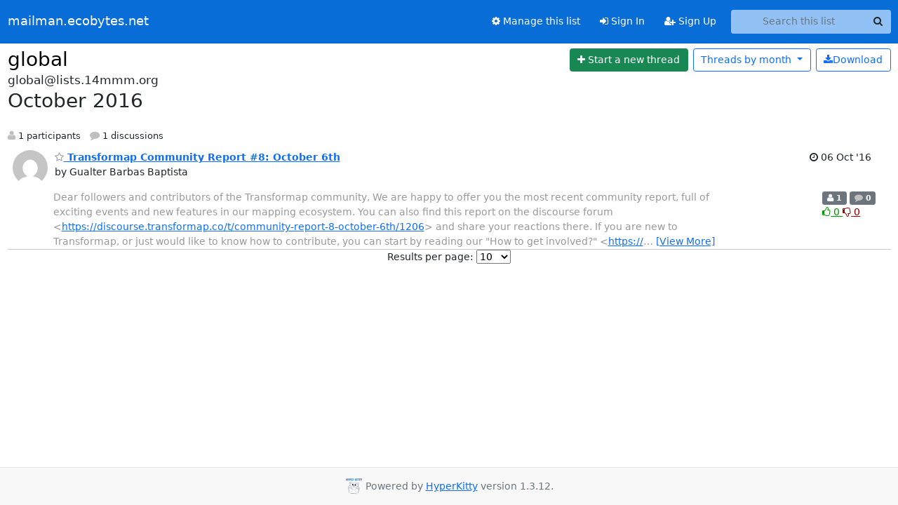

--- FILE ---
content_type: text/html; charset=utf-8
request_url: https://mailman.ecobytes.net/hyperkitty/list/global@lists.14mmm.org/2016/10/
body_size: 45380
content:





<!DOCTYPE HTML>
<html>
    <head>
        <meta http-equiv="Content-Type" content="text/html; charset=UTF-8" />
        <meta name="viewport" content="width=device-width, initial-scale=1.0" />
        <meta name="ROBOTS" content="INDEX, FOLLOW" />
        <title>
October 2016 - global - mailman.ecobytes.net
</title>
        <meta name="author" content="" />
        <meta name="dc.language" content="en" />
        <link rel="shortcut icon" href="/static/hyperkitty/img/favicon.ico" />
        <link rel="stylesheet" href="/static/hyperkitty/libs/jquery/smoothness/jquery-ui-1.13.1.min.css" type="text/css" media="all" />
        <link rel="stylesheet" href="/static/hyperkitty/libs/fonts/font-awesome/css/font-awesome.min.css" type="text/css" media="all" />
        <link rel="stylesheet" href="/static/CACHE/css/output.fd8f0ac21f2a.css" type="text/css" media="all"><link rel="stylesheet" href="/static/CACHE/css/output.e68c4908b3de.css" type="text/css"><link rel="stylesheet" href="/static/CACHE/css/output.648ecdfc7204.css" type="text/css" media="all">
         
        
<link rel="alternate" type="application/rss+xml" title="global" href="/hyperkitty/list/global@lists.14mmm.org/feed/"/>

        

    </head>

    <body>

    


    <nav class="navbar sticky-top navbar-expand-md mb-2" id="navbar-main">
        <div class="container-xxl">
            <div class="navbar-header"> <!--part of navbar that's always present-->
                <button type="button" class="navbar-toggler collapsed" data-bs-toggle="collapse" data-bs-target=".navbar-collapse">
                    <span class="fa fa-bars"></span>
                </button>
                <a class="navbar-brand" href="/hyperkitty/">mailman.ecobytes.net</a>

            </div> <!-- /navbar-header -->
            <div class="d-flex">
                <div class="auth dropdown d-md-none">
                        
                </div>
                
                <a  href="/accounts/login/?next=/hyperkitty/list/global%40lists.14mmm.org/2016/10/" class="nav-link d-md-none">
                    <span class="fa fa-sign-in"></span>
                    Sign In
                </a>
                <a  href="/accounts/signup/?next=/hyperkitty/list/global%40lists.14mmm.org/2016/10/" class="nav-link d-md-none">
                    <span class="fa fa-user-plus"></span>
                    Sign Up
                </a>
                
            </div>
            <div class="navbar-collapse collapse justify-content-end"> <!--part of navbar that's collapsed on small screens-->
                <!-- show dropdown for smaller viewports b/c login name/email may be too long -->
                <!-- only show this extra button/dropdown if we're in small screen sizes -->
            
                
                <a href="/postorius/lists/global.lists.14mmm.org/" class="nav-link">
                    <span class="fa fa-cog"></span>
                    Manage this list
                </a>
                
            
            
            <a  href="/accounts/login/?next=/hyperkitty/list/global%40lists.14mmm.org/2016/10/" class="nav-link d-none d-md-block">
                <span class="fa fa-sign-in"></span>
                Sign In
            </a>
            <a  href="/accounts/signup/?next=/hyperkitty/list/global%40lists.14mmm.org/2016/10/" class="nav-link d-none d-md-block">
                <span class="fa fa-user-plus"></span>
                Sign Up
            </a>
            
                <form name="search" method="get" action="/hyperkitty/search" class="navbar-form navbar-right my-2 my-lg-2 ms-2" role="search">
                    <input type="hidden" name="mlist" value="global@lists.14mmm.org" />
                    <div class="input-group">
                    <input name="q" type="text" class="form-control rounded-4 search"
                            
                                placeholder="Search this list"
                                aria-label="Search this list"
                            
                            
                            />
                    <button class="btn search-button" aria-label="Search"><span class="fa fa-search"></span></button>
                    </div>
                </form>
                <!-- larger viewports -->
                <ul class="nav navbar-nav auth d-none d-md-flex">
                    
                </ul>
            </div> <!--/navbar-collapse -->
        </div><!-- /container for navbar -->
    </nav>

    

     <div class="modal fade" tabindex="-1" role="dialog" id="keyboard-shortcuts">
       <div class="modal-dialog" role="document">
         <div class="modal-content">
           <div class="modal-header">
             <button type="button" class="close" data-dismiss="modal" aria-label="Close"><span aria-hidden="true">&times;</span></button>
             <h4 class="modal-title">Keyboard Shortcuts</h4>
           </div>
           <div class="modal-body">
             <h3>Thread View</h3>
             <ul>
               <li><code>j</code>: Next unread message </li>
               <li><code>k</code>: Previous unread message </li>
               <li><code>j a</code>: Jump to all threads
               <li><code>j l</code>: Jump to MailingList overview
             </ul>
           </div>
         </div><!-- /.modal-content -->
       </div><!-- /.modal-dialog -->
     </div><!-- /.modal -->

     <div class="container-xxl" role="main">
        

<div class="row">

    <div id="thread-list">
        <div class="thread-list-header row">
            <h1 class="col">
                <a href="/hyperkitty/list/global@lists.14mmm.org/" class="list-name">
                    
                        global
                    
                </a>
            </h1>
            <div class="col d-flex flex-align-center flex-row-reverse">
                <div class="order-3 me-2">
                    <a href="/hyperkitty/list/global@lists.14mmm.org/message/new"
                        class="btn btn-success"
                        aria-label="Start new thread">
                        <i class="fa fa-plus"></i>
                        <span class="d-inline d-md-none">Thread</span>
                        <span class="d-none d-md-inline">Start a new thread</span>
                    </a>
                </div>
                
                <div class="d-none d-md-block">
                    <a href="/hyperkitty/list/global@lists.14mmm.org/export/global@lists.14mmm.org-2016-11.mbox.gz?start=2016-10-01&amp;end=2016-11-01" title="This month in gzipped mbox format"
                    class="btn btn-outline-primary ms-2"><i class="fa fa-download" aria-label="Download Messages"></i>Download
                    </a>
                
                </div>
                
                   



<div class="dropdown-center">
<a href="" id="navbarMonthsListDrop" class="btn btn-outline-primary dropdown-toggle" data-bs-toggle="dropdown">
  <span class="d-none d-md-inline">Threads by</span> month <b class="caret"></b>
</a>
<ul class="dropdown-menu" role="menu" aria-labelledby="navbarMonthsListDrop">
    
    <li role="presentation" class="dropdown-header disabled dropdown-item">
        <a href="" class="nav-link">----- 2026 -----</a>
    </li>
    
    <li>
        <a class="dropdown-item" href="/hyperkitty/list/global@lists.14mmm.org/2026/1/"
           >January</a>
    </li>
    
    
    <li role="presentation" class="dropdown-header disabled dropdown-item">
        <a href="" class="nav-link">----- 2025 -----</a>
    </li>
    
    <li>
        <a class="dropdown-item" href="/hyperkitty/list/global@lists.14mmm.org/2025/12/"
           >December</a>
    </li>
    
    <li>
        <a class="dropdown-item" href="/hyperkitty/list/global@lists.14mmm.org/2025/11/"
           >November</a>
    </li>
    
    <li>
        <a class="dropdown-item" href="/hyperkitty/list/global@lists.14mmm.org/2025/10/"
           >October</a>
    </li>
    
    <li>
        <a class="dropdown-item" href="/hyperkitty/list/global@lists.14mmm.org/2025/9/"
           >September</a>
    </li>
    
    <li>
        <a class="dropdown-item" href="/hyperkitty/list/global@lists.14mmm.org/2025/8/"
           >August</a>
    </li>
    
    <li>
        <a class="dropdown-item" href="/hyperkitty/list/global@lists.14mmm.org/2025/7/"
           >July</a>
    </li>
    
    <li>
        <a class="dropdown-item" href="/hyperkitty/list/global@lists.14mmm.org/2025/6/"
           >June</a>
    </li>
    
    <li>
        <a class="dropdown-item" href="/hyperkitty/list/global@lists.14mmm.org/2025/5/"
           >May</a>
    </li>
    
    <li>
        <a class="dropdown-item" href="/hyperkitty/list/global@lists.14mmm.org/2025/4/"
           >April</a>
    </li>
    
    <li>
        <a class="dropdown-item" href="/hyperkitty/list/global@lists.14mmm.org/2025/3/"
           >March</a>
    </li>
    
    <li>
        <a class="dropdown-item" href="/hyperkitty/list/global@lists.14mmm.org/2025/2/"
           >February</a>
    </li>
    
    <li>
        <a class="dropdown-item" href="/hyperkitty/list/global@lists.14mmm.org/2025/1/"
           >January</a>
    </li>
    
    
    <li role="presentation" class="dropdown-header disabled dropdown-item">
        <a href="" class="nav-link">----- 2024 -----</a>
    </li>
    
    <li>
        <a class="dropdown-item" href="/hyperkitty/list/global@lists.14mmm.org/2024/12/"
           >December</a>
    </li>
    
    <li>
        <a class="dropdown-item" href="/hyperkitty/list/global@lists.14mmm.org/2024/11/"
           >November</a>
    </li>
    
    <li>
        <a class="dropdown-item" href="/hyperkitty/list/global@lists.14mmm.org/2024/10/"
           >October</a>
    </li>
    
    <li>
        <a class="dropdown-item" href="/hyperkitty/list/global@lists.14mmm.org/2024/9/"
           >September</a>
    </li>
    
    <li>
        <a class="dropdown-item" href="/hyperkitty/list/global@lists.14mmm.org/2024/8/"
           >August</a>
    </li>
    
    <li>
        <a class="dropdown-item" href="/hyperkitty/list/global@lists.14mmm.org/2024/7/"
           >July</a>
    </li>
    
    <li>
        <a class="dropdown-item" href="/hyperkitty/list/global@lists.14mmm.org/2024/6/"
           >June</a>
    </li>
    
    <li>
        <a class="dropdown-item" href="/hyperkitty/list/global@lists.14mmm.org/2024/5/"
           >May</a>
    </li>
    
    <li>
        <a class="dropdown-item" href="/hyperkitty/list/global@lists.14mmm.org/2024/4/"
           >April</a>
    </li>
    
    <li>
        <a class="dropdown-item" href="/hyperkitty/list/global@lists.14mmm.org/2024/3/"
           >March</a>
    </li>
    
    <li>
        <a class="dropdown-item" href="/hyperkitty/list/global@lists.14mmm.org/2024/2/"
           >February</a>
    </li>
    
    <li>
        <a class="dropdown-item" href="/hyperkitty/list/global@lists.14mmm.org/2024/1/"
           >January</a>
    </li>
    
    
    <li role="presentation" class="dropdown-header disabled dropdown-item">
        <a href="" class="nav-link">----- 2023 -----</a>
    </li>
    
    <li>
        <a class="dropdown-item" href="/hyperkitty/list/global@lists.14mmm.org/2023/12/"
           >December</a>
    </li>
    
    <li>
        <a class="dropdown-item" href="/hyperkitty/list/global@lists.14mmm.org/2023/11/"
           >November</a>
    </li>
    
    <li>
        <a class="dropdown-item" href="/hyperkitty/list/global@lists.14mmm.org/2023/10/"
           >October</a>
    </li>
    
    <li>
        <a class="dropdown-item" href="/hyperkitty/list/global@lists.14mmm.org/2023/9/"
           >September</a>
    </li>
    
    <li>
        <a class="dropdown-item" href="/hyperkitty/list/global@lists.14mmm.org/2023/8/"
           >August</a>
    </li>
    
    <li>
        <a class="dropdown-item" href="/hyperkitty/list/global@lists.14mmm.org/2023/7/"
           >July</a>
    </li>
    
    <li>
        <a class="dropdown-item" href="/hyperkitty/list/global@lists.14mmm.org/2023/6/"
           >June</a>
    </li>
    
    <li>
        <a class="dropdown-item" href="/hyperkitty/list/global@lists.14mmm.org/2023/5/"
           >May</a>
    </li>
    
    <li>
        <a class="dropdown-item" href="/hyperkitty/list/global@lists.14mmm.org/2023/4/"
           >April</a>
    </li>
    
    <li>
        <a class="dropdown-item" href="/hyperkitty/list/global@lists.14mmm.org/2023/3/"
           >March</a>
    </li>
    
    <li>
        <a class="dropdown-item" href="/hyperkitty/list/global@lists.14mmm.org/2023/2/"
           >February</a>
    </li>
    
    <li>
        <a class="dropdown-item" href="/hyperkitty/list/global@lists.14mmm.org/2023/1/"
           >January</a>
    </li>
    
    
    <li role="presentation" class="dropdown-header disabled dropdown-item">
        <a href="" class="nav-link">----- 2022 -----</a>
    </li>
    
    <li>
        <a class="dropdown-item" href="/hyperkitty/list/global@lists.14mmm.org/2022/12/"
           >December</a>
    </li>
    
    <li>
        <a class="dropdown-item" href="/hyperkitty/list/global@lists.14mmm.org/2022/11/"
           >November</a>
    </li>
    
    <li>
        <a class="dropdown-item" href="/hyperkitty/list/global@lists.14mmm.org/2022/10/"
           >October</a>
    </li>
    
    <li>
        <a class="dropdown-item" href="/hyperkitty/list/global@lists.14mmm.org/2022/9/"
           >September</a>
    </li>
    
    <li>
        <a class="dropdown-item" href="/hyperkitty/list/global@lists.14mmm.org/2022/8/"
           >August</a>
    </li>
    
    <li>
        <a class="dropdown-item" href="/hyperkitty/list/global@lists.14mmm.org/2022/7/"
           >July</a>
    </li>
    
    <li>
        <a class="dropdown-item" href="/hyperkitty/list/global@lists.14mmm.org/2022/6/"
           >June</a>
    </li>
    
    <li>
        <a class="dropdown-item" href="/hyperkitty/list/global@lists.14mmm.org/2022/5/"
           >May</a>
    </li>
    
    <li>
        <a class="dropdown-item" href="/hyperkitty/list/global@lists.14mmm.org/2022/4/"
           >April</a>
    </li>
    
    <li>
        <a class="dropdown-item" href="/hyperkitty/list/global@lists.14mmm.org/2022/3/"
           >March</a>
    </li>
    
    <li>
        <a class="dropdown-item" href="/hyperkitty/list/global@lists.14mmm.org/2022/2/"
           >February</a>
    </li>
    
    <li>
        <a class="dropdown-item" href="/hyperkitty/list/global@lists.14mmm.org/2022/1/"
           >January</a>
    </li>
    
    
    <li role="presentation" class="dropdown-header disabled dropdown-item">
        <a href="" class="nav-link">----- 2021 -----</a>
    </li>
    
    <li>
        <a class="dropdown-item" href="/hyperkitty/list/global@lists.14mmm.org/2021/12/"
           >December</a>
    </li>
    
    <li>
        <a class="dropdown-item" href="/hyperkitty/list/global@lists.14mmm.org/2021/11/"
           >November</a>
    </li>
    
    <li>
        <a class="dropdown-item" href="/hyperkitty/list/global@lists.14mmm.org/2021/10/"
           >October</a>
    </li>
    
    <li>
        <a class="dropdown-item" href="/hyperkitty/list/global@lists.14mmm.org/2021/9/"
           >September</a>
    </li>
    
    <li>
        <a class="dropdown-item" href="/hyperkitty/list/global@lists.14mmm.org/2021/8/"
           >August</a>
    </li>
    
    <li>
        <a class="dropdown-item" href="/hyperkitty/list/global@lists.14mmm.org/2021/7/"
           >July</a>
    </li>
    
    <li>
        <a class="dropdown-item" href="/hyperkitty/list/global@lists.14mmm.org/2021/6/"
           >June</a>
    </li>
    
    <li>
        <a class="dropdown-item" href="/hyperkitty/list/global@lists.14mmm.org/2021/5/"
           >May</a>
    </li>
    
    <li>
        <a class="dropdown-item" href="/hyperkitty/list/global@lists.14mmm.org/2021/4/"
           >April</a>
    </li>
    
    <li>
        <a class="dropdown-item" href="/hyperkitty/list/global@lists.14mmm.org/2021/3/"
           >March</a>
    </li>
    
    <li>
        <a class="dropdown-item" href="/hyperkitty/list/global@lists.14mmm.org/2021/2/"
           >February</a>
    </li>
    
    <li>
        <a class="dropdown-item" href="/hyperkitty/list/global@lists.14mmm.org/2021/1/"
           >January</a>
    </li>
    
    
    <li role="presentation" class="dropdown-header disabled dropdown-item">
        <a href="" class="nav-link">----- 2020 -----</a>
    </li>
    
    <li>
        <a class="dropdown-item" href="/hyperkitty/list/global@lists.14mmm.org/2020/12/"
           >December</a>
    </li>
    
    <li>
        <a class="dropdown-item" href="/hyperkitty/list/global@lists.14mmm.org/2020/11/"
           >November</a>
    </li>
    
    <li>
        <a class="dropdown-item" href="/hyperkitty/list/global@lists.14mmm.org/2020/10/"
           >October</a>
    </li>
    
    <li>
        <a class="dropdown-item" href="/hyperkitty/list/global@lists.14mmm.org/2020/9/"
           >September</a>
    </li>
    
    <li>
        <a class="dropdown-item" href="/hyperkitty/list/global@lists.14mmm.org/2020/8/"
           >August</a>
    </li>
    
    <li>
        <a class="dropdown-item" href="/hyperkitty/list/global@lists.14mmm.org/2020/7/"
           >July</a>
    </li>
    
    <li>
        <a class="dropdown-item" href="/hyperkitty/list/global@lists.14mmm.org/2020/6/"
           >June</a>
    </li>
    
    <li>
        <a class="dropdown-item" href="/hyperkitty/list/global@lists.14mmm.org/2020/5/"
           >May</a>
    </li>
    
    <li>
        <a class="dropdown-item" href="/hyperkitty/list/global@lists.14mmm.org/2020/4/"
           >April</a>
    </li>
    
    <li>
        <a class="dropdown-item" href="/hyperkitty/list/global@lists.14mmm.org/2020/3/"
           >March</a>
    </li>
    
    <li>
        <a class="dropdown-item" href="/hyperkitty/list/global@lists.14mmm.org/2020/2/"
           >February</a>
    </li>
    
    <li>
        <a class="dropdown-item" href="/hyperkitty/list/global@lists.14mmm.org/2020/1/"
           >January</a>
    </li>
    
    
    <li role="presentation" class="dropdown-header disabled dropdown-item">
        <a href="" class="nav-link">----- 2019 -----</a>
    </li>
    
    <li>
        <a class="dropdown-item" href="/hyperkitty/list/global@lists.14mmm.org/2019/12/"
           >December</a>
    </li>
    
    <li>
        <a class="dropdown-item" href="/hyperkitty/list/global@lists.14mmm.org/2019/11/"
           >November</a>
    </li>
    
    <li>
        <a class="dropdown-item" href="/hyperkitty/list/global@lists.14mmm.org/2019/10/"
           >October</a>
    </li>
    
    <li>
        <a class="dropdown-item" href="/hyperkitty/list/global@lists.14mmm.org/2019/9/"
           >September</a>
    </li>
    
    <li>
        <a class="dropdown-item" href="/hyperkitty/list/global@lists.14mmm.org/2019/8/"
           >August</a>
    </li>
    
    <li>
        <a class="dropdown-item" href="/hyperkitty/list/global@lists.14mmm.org/2019/7/"
           >July</a>
    </li>
    
    <li>
        <a class="dropdown-item" href="/hyperkitty/list/global@lists.14mmm.org/2019/6/"
           >June</a>
    </li>
    
    <li>
        <a class="dropdown-item" href="/hyperkitty/list/global@lists.14mmm.org/2019/5/"
           >May</a>
    </li>
    
    <li>
        <a class="dropdown-item" href="/hyperkitty/list/global@lists.14mmm.org/2019/4/"
           >April</a>
    </li>
    
    <li>
        <a class="dropdown-item" href="/hyperkitty/list/global@lists.14mmm.org/2019/3/"
           >March</a>
    </li>
    
    <li>
        <a class="dropdown-item" href="/hyperkitty/list/global@lists.14mmm.org/2019/2/"
           >February</a>
    </li>
    
    <li>
        <a class="dropdown-item" href="/hyperkitty/list/global@lists.14mmm.org/2019/1/"
           >January</a>
    </li>
    
    
    <li role="presentation" class="dropdown-header disabled dropdown-item">
        <a href="" class="nav-link">----- 2018 -----</a>
    </li>
    
    <li>
        <a class="dropdown-item" href="/hyperkitty/list/global@lists.14mmm.org/2018/12/"
           >December</a>
    </li>
    
    <li>
        <a class="dropdown-item" href="/hyperkitty/list/global@lists.14mmm.org/2018/11/"
           >November</a>
    </li>
    
    <li>
        <a class="dropdown-item" href="/hyperkitty/list/global@lists.14mmm.org/2018/10/"
           >October</a>
    </li>
    
    <li>
        <a class="dropdown-item" href="/hyperkitty/list/global@lists.14mmm.org/2018/9/"
           >September</a>
    </li>
    
    <li>
        <a class="dropdown-item" href="/hyperkitty/list/global@lists.14mmm.org/2018/8/"
           >August</a>
    </li>
    
    <li>
        <a class="dropdown-item" href="/hyperkitty/list/global@lists.14mmm.org/2018/7/"
           >July</a>
    </li>
    
    <li>
        <a class="dropdown-item" href="/hyperkitty/list/global@lists.14mmm.org/2018/6/"
           >June</a>
    </li>
    
    <li>
        <a class="dropdown-item" href="/hyperkitty/list/global@lists.14mmm.org/2018/5/"
           >May</a>
    </li>
    
    <li>
        <a class="dropdown-item" href="/hyperkitty/list/global@lists.14mmm.org/2018/4/"
           >April</a>
    </li>
    
    <li>
        <a class="dropdown-item" href="/hyperkitty/list/global@lists.14mmm.org/2018/3/"
           >March</a>
    </li>
    
    <li>
        <a class="dropdown-item" href="/hyperkitty/list/global@lists.14mmm.org/2018/2/"
           >February</a>
    </li>
    
    <li>
        <a class="dropdown-item" href="/hyperkitty/list/global@lists.14mmm.org/2018/1/"
           >January</a>
    </li>
    
    
    <li role="presentation" class="dropdown-header disabled dropdown-item">
        <a href="" class="nav-link">----- 2017 -----</a>
    </li>
    
    <li>
        <a class="dropdown-item" href="/hyperkitty/list/global@lists.14mmm.org/2017/12/"
           >December</a>
    </li>
    
    <li>
        <a class="dropdown-item" href="/hyperkitty/list/global@lists.14mmm.org/2017/11/"
           >November</a>
    </li>
    
    <li>
        <a class="dropdown-item" href="/hyperkitty/list/global@lists.14mmm.org/2017/10/"
           >October</a>
    </li>
    
    <li>
        <a class="dropdown-item" href="/hyperkitty/list/global@lists.14mmm.org/2017/9/"
           >September</a>
    </li>
    
    <li>
        <a class="dropdown-item" href="/hyperkitty/list/global@lists.14mmm.org/2017/8/"
           >August</a>
    </li>
    
    <li>
        <a class="dropdown-item" href="/hyperkitty/list/global@lists.14mmm.org/2017/7/"
           >July</a>
    </li>
    
    <li>
        <a class="dropdown-item" href="/hyperkitty/list/global@lists.14mmm.org/2017/6/"
           >June</a>
    </li>
    
    <li>
        <a class="dropdown-item" href="/hyperkitty/list/global@lists.14mmm.org/2017/5/"
           >May</a>
    </li>
    
    <li>
        <a class="dropdown-item" href="/hyperkitty/list/global@lists.14mmm.org/2017/4/"
           >April</a>
    </li>
    
    <li>
        <a class="dropdown-item" href="/hyperkitty/list/global@lists.14mmm.org/2017/3/"
           >March</a>
    </li>
    
    <li>
        <a class="dropdown-item" href="/hyperkitty/list/global@lists.14mmm.org/2017/2/"
           >February</a>
    </li>
    
    <li>
        <a class="dropdown-item" href="/hyperkitty/list/global@lists.14mmm.org/2017/1/"
           >January</a>
    </li>
    
    
    <li role="presentation" class="dropdown-header disabled dropdown-item">
        <a href="" class="nav-link">----- 2016 -----</a>
    </li>
    
    <li>
        <a class="dropdown-item" href="/hyperkitty/list/global@lists.14mmm.org/2016/12/"
           >December</a>
    </li>
    
    <li>
        <a class="dropdown-item" href="/hyperkitty/list/global@lists.14mmm.org/2016/11/"
           >November</a>
    </li>
    
    <li>
        <a class="dropdown-item" href="/hyperkitty/list/global@lists.14mmm.org/2016/10/"
           >October</a>
    </li>
    
    <li>
        <a class="dropdown-item" href="/hyperkitty/list/global@lists.14mmm.org/2016/9/"
           >September</a>
    </li>
    
    <li>
        <a class="dropdown-item" href="/hyperkitty/list/global@lists.14mmm.org/2016/8/"
           >August</a>
    </li>
    
    <li>
        <a class="dropdown-item" href="/hyperkitty/list/global@lists.14mmm.org/2016/7/"
           >July</a>
    </li>
    
    <li>
        <a class="dropdown-item" href="/hyperkitty/list/global@lists.14mmm.org/2016/6/"
           >June</a>
    </li>
    
    <li>
        <a class="dropdown-item" href="/hyperkitty/list/global@lists.14mmm.org/2016/5/"
           >May</a>
    </li>
    
    <li>
        <a class="dropdown-item" href="/hyperkitty/list/global@lists.14mmm.org/2016/4/"
           >April</a>
    </li>
    
    <li>
        <a class="dropdown-item" href="/hyperkitty/list/global@lists.14mmm.org/2016/3/"
           >March</a>
    </li>
    
    <li>
        <a class="dropdown-item" href="/hyperkitty/list/global@lists.14mmm.org/2016/2/"
           >February</a>
    </li>
    
    <li>
        <a class="dropdown-item" href="/hyperkitty/list/global@lists.14mmm.org/2016/1/"
           >January</a>
    </li>
    
    
    <li role="presentation" class="dropdown-header disabled dropdown-item">
        <a href="" class="nav-link">----- 2015 -----</a>
    </li>
    
    <li>
        <a class="dropdown-item" href="/hyperkitty/list/global@lists.14mmm.org/2015/12/"
           >December</a>
    </li>
    
    <li>
        <a class="dropdown-item" href="/hyperkitty/list/global@lists.14mmm.org/2015/11/"
           >November</a>
    </li>
    
    <li>
        <a class="dropdown-item" href="/hyperkitty/list/global@lists.14mmm.org/2015/10/"
           >October</a>
    </li>
    
    <li>
        <a class="dropdown-item" href="/hyperkitty/list/global@lists.14mmm.org/2015/9/"
           >September</a>
    </li>
    
    <li>
        <a class="dropdown-item" href="/hyperkitty/list/global@lists.14mmm.org/2015/8/"
           >August</a>
    </li>
    
    <li>
        <a class="dropdown-item" href="/hyperkitty/list/global@lists.14mmm.org/2015/7/"
           >July</a>
    </li>
    
    <li>
        <a class="dropdown-item" href="/hyperkitty/list/global@lists.14mmm.org/2015/6/"
           >June</a>
    </li>
    
    <li>
        <a class="dropdown-item" href="/hyperkitty/list/global@lists.14mmm.org/2015/5/"
           >May</a>
    </li>
    
    <li>
        <a class="dropdown-item" href="/hyperkitty/list/global@lists.14mmm.org/2015/4/"
           >April</a>
    </li>
    
    <li>
        <a class="dropdown-item" href="/hyperkitty/list/global@lists.14mmm.org/2015/3/"
           >March</a>
    </li>
    
    <li>
        <a class="dropdown-item" href="/hyperkitty/list/global@lists.14mmm.org/2015/2/"
           >February</a>
    </li>
    
    <li>
        <a class="dropdown-item" href="/hyperkitty/list/global@lists.14mmm.org/2015/1/"
           >January</a>
    </li>
    
    
    <li role="presentation" class="dropdown-header disabled dropdown-item">
        <a href="" class="nav-link">----- 2014 -----</a>
    </li>
    
    <li>
        <a class="dropdown-item" href="/hyperkitty/list/global@lists.14mmm.org/2014/12/"
           >December</a>
    </li>
    
    <li>
        <a class="dropdown-item" href="/hyperkitty/list/global@lists.14mmm.org/2014/11/"
           >November</a>
    </li>
    
    <li>
        <a class="dropdown-item" href="/hyperkitty/list/global@lists.14mmm.org/2014/10/"
           >October</a>
    </li>
    
    <li>
        <a class="dropdown-item" href="/hyperkitty/list/global@lists.14mmm.org/2014/9/"
           >September</a>
    </li>
    
    
</ul>
</div>
                
            </div>
            <span class="list-address">
                global@lists.14mmm.org
                <h2>October 2016</h2>
            </span>
            <ul class="list-unstyled list-stats thread-list-info">
                
                <li>
                    <i class="fa fa-user" aria-label="participants"></i>
                    1 participants
                </li>
                
                <li>
                    <i class="fa fa-comment" aria-label="replies"></i>
                    1 discussions
                </li>
            </ul>

        </div>

        
            



    <div class="thread">
        <div class="thread-info">
            <div class="thread-email row d-flex w-100">
                <div class="thread-summary d-flex">
                    <div class="p-2 sender gravatar circle">
                        
                            <img class="gravatar" src="https://secure.gravatar.com/avatar/b9ed0980a85540dbd97fb9cd3acab8bb.jpg?s=120&amp;d=mm&amp;r=g" width="120" height="120" alt="" />
                        
                    </div>
                    <div class="p-2 flex-fill">
                        <a name="XXFWGKHIPYWTUZ5CBWJS4CE6PYPRUL6U"
                           href="/hyperkitty/list/global@lists.14mmm.org/thread/XXFWGKHIPYWTUZ5CBWJS4CE6PYPRUL6U/"
                           class="thread-title">
                            
                                <i class="fa fa-star-o notsaved" title="Favorite" aria-label="Favorite thread"></i>
                            
                            Transformap Community Report #8: October 6th
                        </a>
                        <br />
                        <span class="sender-name align-center">
                            by Gualter Barbas Baptista
                        </span>
                        <span class="d-flex d-md-none pull-right text-muted" title="Thursday, 6 October 2016 21:58:58">
                          06 Oct &#x27;16
                        </span>
                    </div>
                    <div class="ml-auto p-2 d-none d-md-flex">
                      <br/ >
                        <span class="thread-date pull-right" title="Thursday, 6 October 2016 21:58:58">
                          <i class="fa fa-clock-o" title="Most recent thread activity"></i>
                          06 Oct &#x27;16
                        </span>
                    </div>
                </div>
                <div class="d-none d-md-flex flex-row w-100">
                  <div class="col-10 thread-email-content d-flex">
                    <span class="expander collapsed" style="color: #999">
                        Dear followers and contributors of the Transformap community,

We are happy to offer you the most recent community report, full of
exciting events and new features in our mapping ecosystem. You can also
find this report on the discourse forum
&lt;<a href="https://discourse.transformap.co/t/community-report-8-october-6th/1206" rel="nofollow">https://discourse.transformap.co/t/community-report-8-october-6th/1206</a>&gt;
and share your reactions there.

If you are new to Transformap, or just would like to know how to
contribute, you can start by reading our &quot;How to get involved?&quot;
&lt;<a href="https://discourse.transformap.co/t/how-to-get-involved/231" rel="nofollow">https://discourse.transformap.co/t/how-to-get-involved/231</a>&gt; page.


    Community


      Patterns of Commoning: a Transformap workshop by Silke Helfrich

&gt;From December 15th to 17th a workshop on Patterns of Commoning will take
place at the Transition House in Witzenhausen, under the lead of Silke
Helfrich. The workshop will be in German. Almost all places got filled
up immediately in the first days after the announcement. The
registration for a wider public is closed, but there are a few places
left for participants from the Transformap community. Please reconnect
with TransforMap during the workshop! Read the full invitation here
&lt;<a href="https://discourse.transformap.co/t/patterns-of-commoning-invitation-to-a-transformap-workshop/1197" rel="nofollow">https://discourse.transformap.co/t/patterns-of-commoning-invitation-to-a-tr…</a>&gt;
and, in case you are interested in taking part, fill in this webform
&lt;<a href="https://co-munity.net/transformap/anmeldung-patterns-of-commoning" rel="nofollow">https://co-munity.net/transformap/anmeldung-patterns-of-commoning</a>&gt;.


      &quot;Mapping as a commons&quot;, What does it means? A Manifesto

Based on raw notes from the Commons Space at World Social Forum in
Montreal this summer 2016 and an initial version (0.1) by Jon Richter
(@almereyda &lt;<a href="https://discourse.transformap.co/users/almereyda" rel="nofollow">https://discourse.transformap.co/users/almereyda</a>&gt;), @Silke
&lt;<a href="https://discourse.transformap.co/users/silke" rel="nofollow">https://discourse.transformap.co/users/silke</a>&gt; has put together a
/Manifesto/ calling for mapping as a commons. Her complete post, with
context, can be read on her blog
&lt;<a href="https://wordpress.com/stats/insights/commonsblog.wordpress.com" rel="nofollow">https://wordpress.com/stats/insights/commonsblog.wordpress.com</a>&gt;. The
Manifesto is also available on our Forum
&lt;<a href="https://discourse.transformap.co/t/mapping-as-a-commons-manifesto/1181" rel="nofollow">https://discourse.transformap.co/t/mapping-as-a-commons-manifesto/1181</a>&gt;
where you are invited to post comments, feedback, proposals for editing,
etc.


      Map Camps for Winter: Map-estival

At the World Social Forum in Montreal, an initiative to spur and enable
a long-term cooperation between different mapping initiatives has
started. A first meeting to build a core group that moves forward with
the project is being planned for the Winter. In perspective is a large
Mapping Festival in Summer 2017, where massive mapping of a specific
region can take place. For more information get in contact with Silke
Helfrich (@Silke &lt;<a href="https://discourse.transformap.co/users/silke" rel="nofollow">https://discourse.transformap.co/users/silke</a>&gt;).


      Value Flows and Yunity

The Value Flows project is progressively continuing with modeling their
ontologies for Network Resource Planning. A main partner are the well
known Mutual Aid Networks
&lt;<a href="https://discourse.transformap.co/t/madison-wi-mutual-aid-network-mapping-summits/1060" rel="nofollow">https://discourse.transformap.co/t/madison-wi-mutual-aid-network-mapping-su…</a>&gt;.
A technical demonstration of this collaboration lives at
<a href="http://locecon.org/" rel="nofollow">http://locecon.org/</a>. Recently we were looking together at the current
entry points for the Transformap community&#x27;s vocabulary work, the
Wikibase &lt;<a href="https://base.transformap.co" rel="nofollow">https://base.transformap.co</a>&gt; and the associated query
interface. Nearing a 1.0 release of the Value Flows ontology and knowing
the prospects of the Yunity project, we are now bringing them closer:
Yunity strives for offer and request matching and is building a
sophisticated platform, while Value Flows provide a stable foundational
data structure.


      Berlin community wellbeing dinner

On November 9th, the #communities:berlin
&lt;<a href="https://discourse.transformap.co/c/communities/berlin/17" rel="nofollow">https://discourse.transformap.co/c/communities/berlin/17</a>&gt; are inviting
to a dinner at the Thinkfarm Berlin
&lt;<a href="http://www.openstreetmap.org/relation/5544775" rel="nofollow">http://www.openstreetmap.org/relation/5544775</a>&gt; for sustaining our
mutual wellbeing and mapping interests. We are using this place to
gather feedback and opinions on whom to invite, which subjects and
ingredients to put on the table and how we may endow our activities even
further with already existing initiatives. You can find more information
on the discourse thread
&lt;<a href="https://discourse.transformap.co/t/09-nov-2016-transformaps-community-wellbeing-dinner-thinkfarm-berlin/1208" rel="nofollow">https://discourse.transformap.co/t/09-nov-2016-transformaps-community-wellb…</a>&gt;.


    Tech


      RDF support for automatic generation of taxonomies as Linked Open Data

We finally managed to setup the Blazegraph database as RDF interface to
our taxonomies!With this, we reached a major milestone: to have a
database where we can create interlinked taxonomies and serve them as
RDF (see the respective community story
&lt;<a href="https://tree.taiga.io/project/transformap/us/154" rel="nofollow">https://tree.taiga.io/project/transformap/us/154</a>&gt; for more details). It
is now used to serve the translations of the (currently only) SSEDAS
taxonomy in the TransforMap Viewer in 15 different languages
&lt;<a href="http://viewer.transformap.co/#5/51.166/10.451" rel="nofollow">http://viewer.transformap.co/#5/51.166/10.451</a>&gt;. A guide on how to add
your personal taxonomy will be provided in the next weeks.


      Translation system now available

A translation system for Transformap now in place. Weblate
&lt;<a href="https://weblate.transformap.co" rel="nofollow">https://weblate.transformap.co</a>&gt; provides a facility for the translation
of the user interface, and allows any user to contribute to the
translation of any non-taxonomy parts of the Transformap Viewer.


      Map editor

The work for setting up a Map Editor for Transformap has started. The
technical team has decided to use Karte von Morgen&#x27;s editor
&lt;<a href="https://github.com/transformaps/kartevonmorgen" rel="nofollow">https://github.com/transformaps/kartevonmorgen</a>&gt;, in conjunction with
Transformap&#x27;s own API &lt;<a href="https://github.com/TransforMap/transformap-api" rel="nofollow">https://github.com/TransforMap/transformap-api</a>&gt;.
Follow and contribute to the development on our Taiga community story
&lt;<a href="https://tree.taiga.io/project/transformap/us/27" rel="nofollow">https://tree.taiga.io/project/transformap/us/27</a>&gt;.


    Research


      Article project: collaboratively mapping alternative economies

Adrien Labaeye (@alabaeye
&lt;<a href="https://discourse.transformap.co/users/alabaeye" rel="nofollow">https://discourse.transformap.co/users/alabaeye</a>&gt;) is preparing a peer
review journal article entitled &quot;Collaboratively mapping alternative
economies&quot;, where he proposes a three-pronged typology to help navigate
the diversity of mappings initiatives in the field of alternative
economies. Adrien is very much looking forward to gather feeback from
people who have been involved in the practice of collaboratively mapping
alternative economies. Please visit the thread on discourse for more
information
&lt;<a href="https://discourse.transformap.co/t/collaboratively-mapping-alternative-economies-article-project/1190" rel="nofollow">https://discourse.transformap.co/t/collaboratively-mapping-alternative-econ…</a>&gt;.


      CfP: Geographies of Degrowth

On the bridge between geographical research and theory of degrowth, the
American Assocation of Geographers has launched a call for papers for
its&#x27; meeting in April 2017 in Boston. Interested participants should
send their title, 250-word abstract, and affiliation to Giorgos Kallis
(giorgoskallis(a)gmail.com) Karen Bakker (karen.bakker(a)ubc.ca) and
Federico Demaria (federicodemaria(a)hotmail.com) by October 15, 2016. More
information on this discourse post
&lt;<a href="https://discourse.transformap.co/t/cfp-geographies-of-degrowth/1198/1" rel="nofollow">https://discourse.transformap.co/t/cfp-geographies-of-degrowth/1198/1</a>&gt;.


    Projects


      CHEST

The CHEST funding has officially ended on September 2016. Thanks to this
fund, we achieved major milestones and were able to prototype - and in
some cases even beyond - a series of tools and deployments that form the
core of the Transformap infrastructure. Our final report, redacted by
Get Active, has already been approved by the consortium coordinators.
Ecobytes and Get Active have now to provide the final cost claims in
order to receive the last chunk of funding.


      Application to Prototype Fund of the Open Knowledge Foundation

As part of the efforts to stablise and extend the commons infrastructure
which provisions Transformap, Jon Richter @almereyda
&lt;<a href="https://discourse.transformap.co/users/almereyda" rel="nofollow">https://discourse.transformap.co/users/almereyda</a>&gt;) has submitted an
application to the OKF Prototype Fund
&lt;<a href="https://www.bmbf.de/foerderungen/bekanntmachung-1225.html" rel="nofollow">https://www.bmbf.de/foerderungen/bekanntmachung-1225.html</a>&gt;, funded by
the German Ministry for Education and Research. The submitted
application
&lt;<a href="http://jon.wiki.allmende.io/view/bedarfsszenario-allmendeio" rel="nofollow">http://jon.wiki.allmende.io/view/bedarfsszenario-allmendeio</a>&gt; aims at
developing and stabilising a range of services that have been
provisioned to the community via allmende.io.

--

The Transformap Collective


                    </span>
                  </div>
                  <div class="col-2">
                        <div class="list-stats pull-right">
                          <span class="badge bg-secondary">
                            <i class="fa fa-user" aria-label="participants"></i>
                            1
                            <!-- participants -->
                          </span>
                          <span class="badge bg-secondary">
                            <i class="fa fa-comment" aria-label="replies"></i>
                            0
                            <!-- comments -->
                          </span>
                          <span class="d-block d-md-flex">
                            

    <form method="post" class="likeform"
          action="/hyperkitty/list/global@lists.14mmm.org/message/XXFWGKHIPYWTUZ5CBWJS4CE6PYPRUL6U/vote">
    <input type="hidden" name="csrfmiddlewaretoken" value="xCMLWtBT1ztWkncWny2f0K8uidRBVNQqsksZpgVxo6BT6wPJCfV8TcYxmXhVFxMy">
    
		
			<a class="youlike vote  disabled" title="You must be logged-in to vote."
			href="#like" data-vote="1" aria-label="Like thread">
					<i class="fa fa-thumbs-o-up"></i> 0
			</a>
			<a class="youdislike vote disabled" title="You must be logged-in to vote."
			href="#dislike" data-vote="-1" aria-label="Dislike thread">
				<i class="fa fa-thumbs-o-down"></i> 0
			</a>
		
    

    </form>

                          </span>
                        </div>
                    </div>
                </div>

            </div>
        </div>
    </div>


        

        
        
            



<div class="paginator">
  <div class="row">
  
<form class="" action="" method="get">
    <label>Results per page:</label>
    <select name="count">
        
            <option value="10"
                
                selected="selected"
                
                >10
            </option>
        
            <option value="25"
                
                >25
            </option>
        
            <option value="50"
                
                >50
            </option>
        
            <option value="100"
                
                >100
            </option>
        
            <option value="200"
                
                >200
            </option>
        
    </select>
    
    <input type="submit" class="btn btn-primary btn-sm" value="Update" />
</form>
</div>
</div>

        

    </div>

</div>


    </div> <!-- /container for content -->

    <footer class="footer">
      <div class="container">
        <p class="text-muted">
            <img class="logo" alt="HyperKitty" src="/static/hyperkitty/img/logo.png" />
            Powered by <a href="http://hyperkitty.readthedocs.org">HyperKitty</a> version 1.3.12.
        </p>
      </div>
    </footer>

    <script src="/static/hyperkitty/libs/jquery/jquery-3.6.0.min.js"></script>
    <script src="/static/hyperkitty/libs/jquery/jquery-ui-1.13.1.min.js"></script>
    <script src="/static/CACHE/js/output.3aaa7705d68a.js"></script>
    <script>
      // Add the .js-enabled class to the body so we can style the elements
      // depending on whether Javascript is enabled.
      $(document).ready(function(){
          $("body").addClass("js-enabled");
          $(".gravatar").addClass("rounded-circle");
      });
    </script>
    
<script>
$(document).ready(function() {
    $('span.expander').expander({
        slicePoint: 100,
        userCollapseText : '<br /><br /><a class="btn-expander"><i class="fa fa-minus-square-o" aria-label="View less"></i> View less</a>',
        expandText : '<br /><a class="btn-expander"><i class="fa fa-plus-square-o" aria-label="View more"></i> View more</a>',
        beforeExpand: function() {
            $(this).removeClass("collapsed");
            $(this).addClass("expanded");
        },
        onCollapse: function() {
            $(this).removeClass("expanded");
            $(this).addClass("collapsed");
        }
    });
    // setup_category();

    // onchange event for month_list select (seen only in tiny/xs viewports)
    // only add this event listener if the element exists
    if ($('select#months-list').length > 0) {
        $('select#months-list').change(function() {
            var date = $('select#months-list>option:selected').text().split(' ');
            var url = "/hyperkitty/list/global@lists.14mmm.org/9999/0/";
            url = url.replace('0', $(this).val());
            url = url.replace('9999', date[1]);
            window.parent.location.href = url;
        });
    }

});
</script>


    


    </body>
</html>
